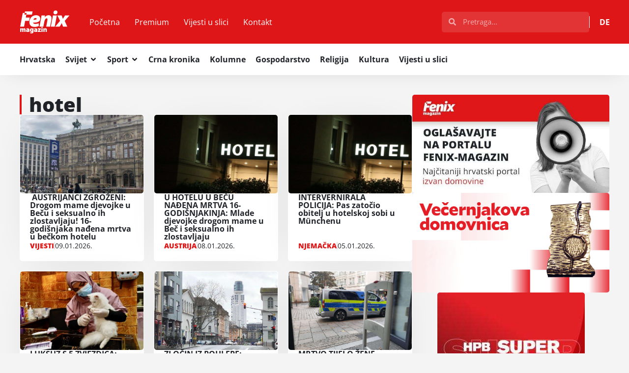

--- FILE ---
content_type: text/html; charset=utf-8
request_url: https://www.google.com/recaptcha/api2/aframe
body_size: 268
content:
<!DOCTYPE HTML><html><head><meta http-equiv="content-type" content="text/html; charset=UTF-8"></head><body><script nonce="Cm_F6Gegf2Q7LQhM2YA4Ug">/** Anti-fraud and anti-abuse applications only. See google.com/recaptcha */ try{var clients={'sodar':'https://pagead2.googlesyndication.com/pagead/sodar?'};window.addEventListener("message",function(a){try{if(a.source===window.parent){var b=JSON.parse(a.data);var c=clients[b['id']];if(c){var d=document.createElement('img');d.src=c+b['params']+'&rc='+(localStorage.getItem("rc::a")?sessionStorage.getItem("rc::b"):"");window.document.body.appendChild(d);sessionStorage.setItem("rc::e",parseInt(sessionStorage.getItem("rc::e")||0)+1);localStorage.setItem("rc::h",'1769449200538');}}}catch(b){}});window.parent.postMessage("_grecaptcha_ready", "*");}catch(b){}</script></body></html>

--- FILE ---
content_type: text/css
request_url: https://fenix-magazin.de/wp-content/uploads/elementor/css/post-594501.css
body_size: 427
content:
.elementor-594501 .elementor-element.elementor-element-dd2f303{--display:flex;--flex-direction:column;--container-widget-width:100%;--container-widget-height:initial;--container-widget-flex-grow:0;--container-widget-align-self:initial;--flex-wrap-mobile:wrap;}.elementor-594501 .elementor-element.elementor-element-639111b{--display:flex;--flex-direction:row;--container-widget-width:calc( ( 1 - var( --container-widget-flex-grow ) ) * 100% );--container-widget-height:100%;--container-widget-flex-grow:1;--container-widget-align-self:stretch;--flex-wrap-mobile:wrap;--justify-content:space-between;--align-items:stretch;--gap:40px 40px;--row-gap:40px;--column-gap:40px;--flex-wrap:nowrap;--padding-top:40px;--padding-bottom:40px;--padding-left:40px;--padding-right:40px;}.elementor-594501 .elementor-element.elementor-element-205e159{--display:flex;--gap:30px 30px;--row-gap:30px;--column-gap:30px;}.elementor-594501 .elementor-element.elementor-element-7c39e27{padding:0px 0px 0px 15px;border-style:solid;border-width:0px 0px 0px 4px;border-color:var( --e-global-color-accent );}.elementor-594501 .elementor-element.elementor-element-a1ebb90{--grid-columns:3;--grid-row-gap:20px;--grid-column-gap:20px;}.elementor-594501 .elementor-element.elementor-element-a1ebb90 > .elementor-widget-container{padding:0px 0px 5px 0px;}.elementor-594501 .elementor-element.elementor-element-a1ebb90 .elementor-loop-container{grid-auto-rows:1fr;}.elementor-594501 .elementor-element.elementor-element-a1ebb90 .e-loop-item > .elementor-section, .elementor-594501 .elementor-element.elementor-element-a1ebb90 .e-loop-item > .elementor-section > .elementor-container, .elementor-594501 .elementor-element.elementor-element-a1ebb90 .e-loop-item > .e-con, .elementor-594501 .elementor-element.elementor-element-a1ebb90 .e-loop-item .elementor-section-wrap  > .e-con{height:100%;}.elementor-594501 .elementor-element.elementor-element-a1ebb90 .elementor-pagination{text-align:start;font-family:var( --e-global-typography-accent-font-family ), Sans-serif;font-weight:var( --e-global-typography-accent-font-weight );margin-top:50px;}.elementor-594501 .elementor-element.elementor-element-a1ebb90 .elementor-pagination .page-numbers:not(.dots){color:var( --e-global-color-primary );}.elementor-594501 .elementor-element.elementor-element-a1ebb90 .elementor-pagination a.page-numbers:hover{color:var( --e-global-color-secondary );}.elementor-594501 .elementor-element.elementor-element-a1ebb90 .elementor-pagination .page-numbers.current{color:var( --e-global-color-secondary );}body:not(.rtl) .elementor-594501 .elementor-element.elementor-element-a1ebb90 .elementor-pagination .page-numbers:not(:first-child){margin-left:calc( 2px/2 );}body:not(.rtl) .elementor-594501 .elementor-element.elementor-element-a1ebb90 .elementor-pagination .page-numbers:not(:last-child){margin-right:calc( 2px/2 );}body.rtl .elementor-594501 .elementor-element.elementor-element-a1ebb90 .elementor-pagination .page-numbers:not(:first-child){margin-right:calc( 2px/2 );}body.rtl .elementor-594501 .elementor-element.elementor-element-a1ebb90 .elementor-pagination .page-numbers:not(:last-child){margin-left:calc( 2px/2 );}.elementor-594501 .elementor-element.elementor-element-414874e{--display:flex;}.elementor-594501 .elementor-element.elementor-element-414874e.e-con{--flex-grow:1;--flex-shrink:0;}.elementor-594501 .elementor-element.elementor-element-4531152{--display:flex;--margin-top:0px;--margin-bottom:20px;--margin-left:0px;--margin-right:0px;}.elementor-594501 .elementor-element.elementor-element-e920063{margin:2px 0px calc(var(--kit-widget-spacing, 0px) + 0px) 0px;padding:0px 0px 0px 15px;border-style:solid;border-width:0px 0px 0px 4px;border-color:var( --e-global-color-accent );}.elementor-594501 .elementor-element.elementor-element-e920063 .elementor-heading-title{font-family:var( --e-global-typography-primary-font-family ), Sans-serif;font-weight:var( --e-global-typography-primary-font-weight );}.elementor-594501 .elementor-element.elementor-element-cfc1cb2{--grid-columns:1;--grid-row-gap:15px;width:100%;max-width:100%;--grid-column-gap:10px;}@media(max-width:1024px){.elementor-594501 .elementor-element.elementor-element-639111b{--flex-wrap:wrap;}.elementor-594501 .elementor-element.elementor-element-205e159{--padding-top:0px;--padding-bottom:0px;--padding-left:0px;--padding-right:0px;}.elementor-594501 .elementor-element.elementor-element-a1ebb90{--grid-columns:2;}.elementor-594501 .elementor-element.elementor-element-cfc1cb2{--grid-columns:1;--grid-row-gap:20px;}}@media(max-width:767px){.elementor-594501 .elementor-element.elementor-element-639111b{--padding-top:20px;--padding-bottom:20px;--padding-left:20px;--padding-right:20px;}.elementor-594501 .elementor-element.elementor-element-205e159{--gap:15px 15px;--row-gap:15px;--column-gap:15px;--padding-top:0px;--padding-bottom:0px;--padding-left:0px;--padding-right:0px;}.elementor-594501 .elementor-element.elementor-element-a1ebb90{--grid-columns:1;}.elementor-594501 .elementor-element.elementor-element-cfc1cb2{--grid-columns:1;--grid-row-gap:15px;}}@media(min-width:768px){.elementor-594501 .elementor-element.elementor-element-205e159{--width:66.6%;}.elementor-594501 .elementor-element.elementor-element-414874e{--width:20%;}}@media(max-width:1024px) and (min-width:768px){.elementor-594501 .elementor-element.elementor-element-205e159{--width:100%;}}/* Start custom CSS for loop-grid, class: .elementor-element-a1ebb90 */.elementor-594501 .elementor-element.elementor-element-a1ebb90 .elementor-pagination .page-numbers.current {
    background: #DE1617;
    border-radius: 30px;
    padding: 5px 12px;
    border: solid 1px #DE1617;
}

.elementor-594501 .elementor-element.elementor-element-a1ebb90 .elementor-pagination a.page-numbers:hover {
    background: #DE1617;
    border-radius: 30px;
    padding: 5px 12px;
    border: solid 1px #DE1617;
}

.elementor-594501 .elementor-element.elementor-element-a1ebb90 .elementor-pagination a.page-numbers {
    border-radius: 30px;
    padding: 5px 12px;
    border: solid 1px #DE1617;
}/* End custom CSS */

--- FILE ---
content_type: text/css
request_url: https://fenix-magazin.de/wp-content/uploads/elementor/css/post-594471.css
body_size: -529
content:
.elementor-594471 .elementor-element.elementor-element-ada1532{--display:flex;--padding-top:40px;--padding-bottom:40px;--padding-left:40px;--padding-right:40px;}@media(max-width:767px){.elementor-594471 .elementor-element.elementor-element-ada1532{--padding-top:20px;--padding-bottom:20px;--padding-left:20px;--padding-right:20px;}}